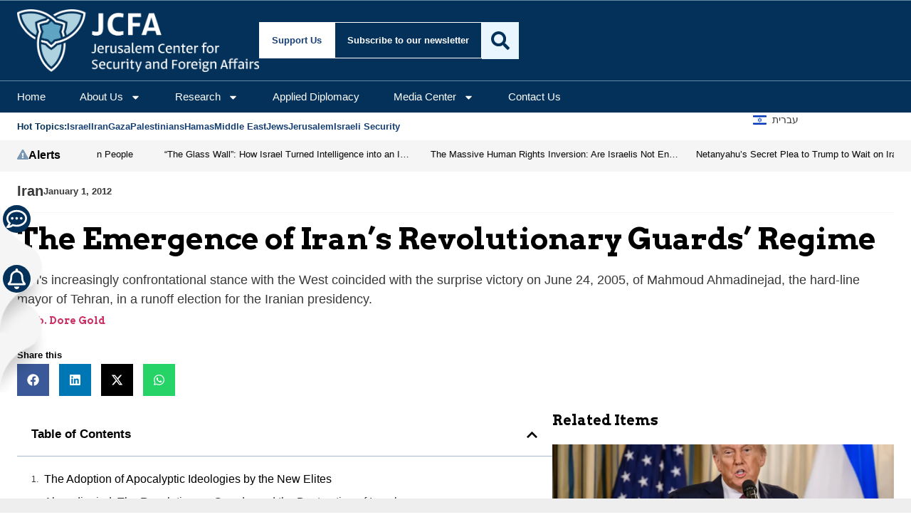

--- FILE ---
content_type: text/html; charset=utf-8
request_url: https://www.google.com/recaptcha/api2/anchor?ar=1&k=6Lf49TkaAAAAAN6IZrmvWWaeCXDxfKxa2-Qjf-xb&co=aHR0cHM6Ly93d3cuamdpdmUuY29tOjQ0Mw..&hl=en&v=PoyoqOPhxBO7pBk68S4YbpHZ&size=invisible&anchor-ms=20000&execute-ms=30000&cb=h3dr9xip28de
body_size: 48687
content:
<!DOCTYPE HTML><html dir="ltr" lang="en"><head><meta http-equiv="Content-Type" content="text/html; charset=UTF-8">
<meta http-equiv="X-UA-Compatible" content="IE=edge">
<title>reCAPTCHA</title>
<style type="text/css">
/* cyrillic-ext */
@font-face {
  font-family: 'Roboto';
  font-style: normal;
  font-weight: 400;
  font-stretch: 100%;
  src: url(//fonts.gstatic.com/s/roboto/v48/KFO7CnqEu92Fr1ME7kSn66aGLdTylUAMa3GUBHMdazTgWw.woff2) format('woff2');
  unicode-range: U+0460-052F, U+1C80-1C8A, U+20B4, U+2DE0-2DFF, U+A640-A69F, U+FE2E-FE2F;
}
/* cyrillic */
@font-face {
  font-family: 'Roboto';
  font-style: normal;
  font-weight: 400;
  font-stretch: 100%;
  src: url(//fonts.gstatic.com/s/roboto/v48/KFO7CnqEu92Fr1ME7kSn66aGLdTylUAMa3iUBHMdazTgWw.woff2) format('woff2');
  unicode-range: U+0301, U+0400-045F, U+0490-0491, U+04B0-04B1, U+2116;
}
/* greek-ext */
@font-face {
  font-family: 'Roboto';
  font-style: normal;
  font-weight: 400;
  font-stretch: 100%;
  src: url(//fonts.gstatic.com/s/roboto/v48/KFO7CnqEu92Fr1ME7kSn66aGLdTylUAMa3CUBHMdazTgWw.woff2) format('woff2');
  unicode-range: U+1F00-1FFF;
}
/* greek */
@font-face {
  font-family: 'Roboto';
  font-style: normal;
  font-weight: 400;
  font-stretch: 100%;
  src: url(//fonts.gstatic.com/s/roboto/v48/KFO7CnqEu92Fr1ME7kSn66aGLdTylUAMa3-UBHMdazTgWw.woff2) format('woff2');
  unicode-range: U+0370-0377, U+037A-037F, U+0384-038A, U+038C, U+038E-03A1, U+03A3-03FF;
}
/* math */
@font-face {
  font-family: 'Roboto';
  font-style: normal;
  font-weight: 400;
  font-stretch: 100%;
  src: url(//fonts.gstatic.com/s/roboto/v48/KFO7CnqEu92Fr1ME7kSn66aGLdTylUAMawCUBHMdazTgWw.woff2) format('woff2');
  unicode-range: U+0302-0303, U+0305, U+0307-0308, U+0310, U+0312, U+0315, U+031A, U+0326-0327, U+032C, U+032F-0330, U+0332-0333, U+0338, U+033A, U+0346, U+034D, U+0391-03A1, U+03A3-03A9, U+03B1-03C9, U+03D1, U+03D5-03D6, U+03F0-03F1, U+03F4-03F5, U+2016-2017, U+2034-2038, U+203C, U+2040, U+2043, U+2047, U+2050, U+2057, U+205F, U+2070-2071, U+2074-208E, U+2090-209C, U+20D0-20DC, U+20E1, U+20E5-20EF, U+2100-2112, U+2114-2115, U+2117-2121, U+2123-214F, U+2190, U+2192, U+2194-21AE, U+21B0-21E5, U+21F1-21F2, U+21F4-2211, U+2213-2214, U+2216-22FF, U+2308-230B, U+2310, U+2319, U+231C-2321, U+2336-237A, U+237C, U+2395, U+239B-23B7, U+23D0, U+23DC-23E1, U+2474-2475, U+25AF, U+25B3, U+25B7, U+25BD, U+25C1, U+25CA, U+25CC, U+25FB, U+266D-266F, U+27C0-27FF, U+2900-2AFF, U+2B0E-2B11, U+2B30-2B4C, U+2BFE, U+3030, U+FF5B, U+FF5D, U+1D400-1D7FF, U+1EE00-1EEFF;
}
/* symbols */
@font-face {
  font-family: 'Roboto';
  font-style: normal;
  font-weight: 400;
  font-stretch: 100%;
  src: url(//fonts.gstatic.com/s/roboto/v48/KFO7CnqEu92Fr1ME7kSn66aGLdTylUAMaxKUBHMdazTgWw.woff2) format('woff2');
  unicode-range: U+0001-000C, U+000E-001F, U+007F-009F, U+20DD-20E0, U+20E2-20E4, U+2150-218F, U+2190, U+2192, U+2194-2199, U+21AF, U+21E6-21F0, U+21F3, U+2218-2219, U+2299, U+22C4-22C6, U+2300-243F, U+2440-244A, U+2460-24FF, U+25A0-27BF, U+2800-28FF, U+2921-2922, U+2981, U+29BF, U+29EB, U+2B00-2BFF, U+4DC0-4DFF, U+FFF9-FFFB, U+10140-1018E, U+10190-1019C, U+101A0, U+101D0-101FD, U+102E0-102FB, U+10E60-10E7E, U+1D2C0-1D2D3, U+1D2E0-1D37F, U+1F000-1F0FF, U+1F100-1F1AD, U+1F1E6-1F1FF, U+1F30D-1F30F, U+1F315, U+1F31C, U+1F31E, U+1F320-1F32C, U+1F336, U+1F378, U+1F37D, U+1F382, U+1F393-1F39F, U+1F3A7-1F3A8, U+1F3AC-1F3AF, U+1F3C2, U+1F3C4-1F3C6, U+1F3CA-1F3CE, U+1F3D4-1F3E0, U+1F3ED, U+1F3F1-1F3F3, U+1F3F5-1F3F7, U+1F408, U+1F415, U+1F41F, U+1F426, U+1F43F, U+1F441-1F442, U+1F444, U+1F446-1F449, U+1F44C-1F44E, U+1F453, U+1F46A, U+1F47D, U+1F4A3, U+1F4B0, U+1F4B3, U+1F4B9, U+1F4BB, U+1F4BF, U+1F4C8-1F4CB, U+1F4D6, U+1F4DA, U+1F4DF, U+1F4E3-1F4E6, U+1F4EA-1F4ED, U+1F4F7, U+1F4F9-1F4FB, U+1F4FD-1F4FE, U+1F503, U+1F507-1F50B, U+1F50D, U+1F512-1F513, U+1F53E-1F54A, U+1F54F-1F5FA, U+1F610, U+1F650-1F67F, U+1F687, U+1F68D, U+1F691, U+1F694, U+1F698, U+1F6AD, U+1F6B2, U+1F6B9-1F6BA, U+1F6BC, U+1F6C6-1F6CF, U+1F6D3-1F6D7, U+1F6E0-1F6EA, U+1F6F0-1F6F3, U+1F6F7-1F6FC, U+1F700-1F7FF, U+1F800-1F80B, U+1F810-1F847, U+1F850-1F859, U+1F860-1F887, U+1F890-1F8AD, U+1F8B0-1F8BB, U+1F8C0-1F8C1, U+1F900-1F90B, U+1F93B, U+1F946, U+1F984, U+1F996, U+1F9E9, U+1FA00-1FA6F, U+1FA70-1FA7C, U+1FA80-1FA89, U+1FA8F-1FAC6, U+1FACE-1FADC, U+1FADF-1FAE9, U+1FAF0-1FAF8, U+1FB00-1FBFF;
}
/* vietnamese */
@font-face {
  font-family: 'Roboto';
  font-style: normal;
  font-weight: 400;
  font-stretch: 100%;
  src: url(//fonts.gstatic.com/s/roboto/v48/KFO7CnqEu92Fr1ME7kSn66aGLdTylUAMa3OUBHMdazTgWw.woff2) format('woff2');
  unicode-range: U+0102-0103, U+0110-0111, U+0128-0129, U+0168-0169, U+01A0-01A1, U+01AF-01B0, U+0300-0301, U+0303-0304, U+0308-0309, U+0323, U+0329, U+1EA0-1EF9, U+20AB;
}
/* latin-ext */
@font-face {
  font-family: 'Roboto';
  font-style: normal;
  font-weight: 400;
  font-stretch: 100%;
  src: url(//fonts.gstatic.com/s/roboto/v48/KFO7CnqEu92Fr1ME7kSn66aGLdTylUAMa3KUBHMdazTgWw.woff2) format('woff2');
  unicode-range: U+0100-02BA, U+02BD-02C5, U+02C7-02CC, U+02CE-02D7, U+02DD-02FF, U+0304, U+0308, U+0329, U+1D00-1DBF, U+1E00-1E9F, U+1EF2-1EFF, U+2020, U+20A0-20AB, U+20AD-20C0, U+2113, U+2C60-2C7F, U+A720-A7FF;
}
/* latin */
@font-face {
  font-family: 'Roboto';
  font-style: normal;
  font-weight: 400;
  font-stretch: 100%;
  src: url(//fonts.gstatic.com/s/roboto/v48/KFO7CnqEu92Fr1ME7kSn66aGLdTylUAMa3yUBHMdazQ.woff2) format('woff2');
  unicode-range: U+0000-00FF, U+0131, U+0152-0153, U+02BB-02BC, U+02C6, U+02DA, U+02DC, U+0304, U+0308, U+0329, U+2000-206F, U+20AC, U+2122, U+2191, U+2193, U+2212, U+2215, U+FEFF, U+FFFD;
}
/* cyrillic-ext */
@font-face {
  font-family: 'Roboto';
  font-style: normal;
  font-weight: 500;
  font-stretch: 100%;
  src: url(//fonts.gstatic.com/s/roboto/v48/KFO7CnqEu92Fr1ME7kSn66aGLdTylUAMa3GUBHMdazTgWw.woff2) format('woff2');
  unicode-range: U+0460-052F, U+1C80-1C8A, U+20B4, U+2DE0-2DFF, U+A640-A69F, U+FE2E-FE2F;
}
/* cyrillic */
@font-face {
  font-family: 'Roboto';
  font-style: normal;
  font-weight: 500;
  font-stretch: 100%;
  src: url(//fonts.gstatic.com/s/roboto/v48/KFO7CnqEu92Fr1ME7kSn66aGLdTylUAMa3iUBHMdazTgWw.woff2) format('woff2');
  unicode-range: U+0301, U+0400-045F, U+0490-0491, U+04B0-04B1, U+2116;
}
/* greek-ext */
@font-face {
  font-family: 'Roboto';
  font-style: normal;
  font-weight: 500;
  font-stretch: 100%;
  src: url(//fonts.gstatic.com/s/roboto/v48/KFO7CnqEu92Fr1ME7kSn66aGLdTylUAMa3CUBHMdazTgWw.woff2) format('woff2');
  unicode-range: U+1F00-1FFF;
}
/* greek */
@font-face {
  font-family: 'Roboto';
  font-style: normal;
  font-weight: 500;
  font-stretch: 100%;
  src: url(//fonts.gstatic.com/s/roboto/v48/KFO7CnqEu92Fr1ME7kSn66aGLdTylUAMa3-UBHMdazTgWw.woff2) format('woff2');
  unicode-range: U+0370-0377, U+037A-037F, U+0384-038A, U+038C, U+038E-03A1, U+03A3-03FF;
}
/* math */
@font-face {
  font-family: 'Roboto';
  font-style: normal;
  font-weight: 500;
  font-stretch: 100%;
  src: url(//fonts.gstatic.com/s/roboto/v48/KFO7CnqEu92Fr1ME7kSn66aGLdTylUAMawCUBHMdazTgWw.woff2) format('woff2');
  unicode-range: U+0302-0303, U+0305, U+0307-0308, U+0310, U+0312, U+0315, U+031A, U+0326-0327, U+032C, U+032F-0330, U+0332-0333, U+0338, U+033A, U+0346, U+034D, U+0391-03A1, U+03A3-03A9, U+03B1-03C9, U+03D1, U+03D5-03D6, U+03F0-03F1, U+03F4-03F5, U+2016-2017, U+2034-2038, U+203C, U+2040, U+2043, U+2047, U+2050, U+2057, U+205F, U+2070-2071, U+2074-208E, U+2090-209C, U+20D0-20DC, U+20E1, U+20E5-20EF, U+2100-2112, U+2114-2115, U+2117-2121, U+2123-214F, U+2190, U+2192, U+2194-21AE, U+21B0-21E5, U+21F1-21F2, U+21F4-2211, U+2213-2214, U+2216-22FF, U+2308-230B, U+2310, U+2319, U+231C-2321, U+2336-237A, U+237C, U+2395, U+239B-23B7, U+23D0, U+23DC-23E1, U+2474-2475, U+25AF, U+25B3, U+25B7, U+25BD, U+25C1, U+25CA, U+25CC, U+25FB, U+266D-266F, U+27C0-27FF, U+2900-2AFF, U+2B0E-2B11, U+2B30-2B4C, U+2BFE, U+3030, U+FF5B, U+FF5D, U+1D400-1D7FF, U+1EE00-1EEFF;
}
/* symbols */
@font-face {
  font-family: 'Roboto';
  font-style: normal;
  font-weight: 500;
  font-stretch: 100%;
  src: url(//fonts.gstatic.com/s/roboto/v48/KFO7CnqEu92Fr1ME7kSn66aGLdTylUAMaxKUBHMdazTgWw.woff2) format('woff2');
  unicode-range: U+0001-000C, U+000E-001F, U+007F-009F, U+20DD-20E0, U+20E2-20E4, U+2150-218F, U+2190, U+2192, U+2194-2199, U+21AF, U+21E6-21F0, U+21F3, U+2218-2219, U+2299, U+22C4-22C6, U+2300-243F, U+2440-244A, U+2460-24FF, U+25A0-27BF, U+2800-28FF, U+2921-2922, U+2981, U+29BF, U+29EB, U+2B00-2BFF, U+4DC0-4DFF, U+FFF9-FFFB, U+10140-1018E, U+10190-1019C, U+101A0, U+101D0-101FD, U+102E0-102FB, U+10E60-10E7E, U+1D2C0-1D2D3, U+1D2E0-1D37F, U+1F000-1F0FF, U+1F100-1F1AD, U+1F1E6-1F1FF, U+1F30D-1F30F, U+1F315, U+1F31C, U+1F31E, U+1F320-1F32C, U+1F336, U+1F378, U+1F37D, U+1F382, U+1F393-1F39F, U+1F3A7-1F3A8, U+1F3AC-1F3AF, U+1F3C2, U+1F3C4-1F3C6, U+1F3CA-1F3CE, U+1F3D4-1F3E0, U+1F3ED, U+1F3F1-1F3F3, U+1F3F5-1F3F7, U+1F408, U+1F415, U+1F41F, U+1F426, U+1F43F, U+1F441-1F442, U+1F444, U+1F446-1F449, U+1F44C-1F44E, U+1F453, U+1F46A, U+1F47D, U+1F4A3, U+1F4B0, U+1F4B3, U+1F4B9, U+1F4BB, U+1F4BF, U+1F4C8-1F4CB, U+1F4D6, U+1F4DA, U+1F4DF, U+1F4E3-1F4E6, U+1F4EA-1F4ED, U+1F4F7, U+1F4F9-1F4FB, U+1F4FD-1F4FE, U+1F503, U+1F507-1F50B, U+1F50D, U+1F512-1F513, U+1F53E-1F54A, U+1F54F-1F5FA, U+1F610, U+1F650-1F67F, U+1F687, U+1F68D, U+1F691, U+1F694, U+1F698, U+1F6AD, U+1F6B2, U+1F6B9-1F6BA, U+1F6BC, U+1F6C6-1F6CF, U+1F6D3-1F6D7, U+1F6E0-1F6EA, U+1F6F0-1F6F3, U+1F6F7-1F6FC, U+1F700-1F7FF, U+1F800-1F80B, U+1F810-1F847, U+1F850-1F859, U+1F860-1F887, U+1F890-1F8AD, U+1F8B0-1F8BB, U+1F8C0-1F8C1, U+1F900-1F90B, U+1F93B, U+1F946, U+1F984, U+1F996, U+1F9E9, U+1FA00-1FA6F, U+1FA70-1FA7C, U+1FA80-1FA89, U+1FA8F-1FAC6, U+1FACE-1FADC, U+1FADF-1FAE9, U+1FAF0-1FAF8, U+1FB00-1FBFF;
}
/* vietnamese */
@font-face {
  font-family: 'Roboto';
  font-style: normal;
  font-weight: 500;
  font-stretch: 100%;
  src: url(//fonts.gstatic.com/s/roboto/v48/KFO7CnqEu92Fr1ME7kSn66aGLdTylUAMa3OUBHMdazTgWw.woff2) format('woff2');
  unicode-range: U+0102-0103, U+0110-0111, U+0128-0129, U+0168-0169, U+01A0-01A1, U+01AF-01B0, U+0300-0301, U+0303-0304, U+0308-0309, U+0323, U+0329, U+1EA0-1EF9, U+20AB;
}
/* latin-ext */
@font-face {
  font-family: 'Roboto';
  font-style: normal;
  font-weight: 500;
  font-stretch: 100%;
  src: url(//fonts.gstatic.com/s/roboto/v48/KFO7CnqEu92Fr1ME7kSn66aGLdTylUAMa3KUBHMdazTgWw.woff2) format('woff2');
  unicode-range: U+0100-02BA, U+02BD-02C5, U+02C7-02CC, U+02CE-02D7, U+02DD-02FF, U+0304, U+0308, U+0329, U+1D00-1DBF, U+1E00-1E9F, U+1EF2-1EFF, U+2020, U+20A0-20AB, U+20AD-20C0, U+2113, U+2C60-2C7F, U+A720-A7FF;
}
/* latin */
@font-face {
  font-family: 'Roboto';
  font-style: normal;
  font-weight: 500;
  font-stretch: 100%;
  src: url(//fonts.gstatic.com/s/roboto/v48/KFO7CnqEu92Fr1ME7kSn66aGLdTylUAMa3yUBHMdazQ.woff2) format('woff2');
  unicode-range: U+0000-00FF, U+0131, U+0152-0153, U+02BB-02BC, U+02C6, U+02DA, U+02DC, U+0304, U+0308, U+0329, U+2000-206F, U+20AC, U+2122, U+2191, U+2193, U+2212, U+2215, U+FEFF, U+FFFD;
}
/* cyrillic-ext */
@font-face {
  font-family: 'Roboto';
  font-style: normal;
  font-weight: 900;
  font-stretch: 100%;
  src: url(//fonts.gstatic.com/s/roboto/v48/KFO7CnqEu92Fr1ME7kSn66aGLdTylUAMa3GUBHMdazTgWw.woff2) format('woff2');
  unicode-range: U+0460-052F, U+1C80-1C8A, U+20B4, U+2DE0-2DFF, U+A640-A69F, U+FE2E-FE2F;
}
/* cyrillic */
@font-face {
  font-family: 'Roboto';
  font-style: normal;
  font-weight: 900;
  font-stretch: 100%;
  src: url(//fonts.gstatic.com/s/roboto/v48/KFO7CnqEu92Fr1ME7kSn66aGLdTylUAMa3iUBHMdazTgWw.woff2) format('woff2');
  unicode-range: U+0301, U+0400-045F, U+0490-0491, U+04B0-04B1, U+2116;
}
/* greek-ext */
@font-face {
  font-family: 'Roboto';
  font-style: normal;
  font-weight: 900;
  font-stretch: 100%;
  src: url(//fonts.gstatic.com/s/roboto/v48/KFO7CnqEu92Fr1ME7kSn66aGLdTylUAMa3CUBHMdazTgWw.woff2) format('woff2');
  unicode-range: U+1F00-1FFF;
}
/* greek */
@font-face {
  font-family: 'Roboto';
  font-style: normal;
  font-weight: 900;
  font-stretch: 100%;
  src: url(//fonts.gstatic.com/s/roboto/v48/KFO7CnqEu92Fr1ME7kSn66aGLdTylUAMa3-UBHMdazTgWw.woff2) format('woff2');
  unicode-range: U+0370-0377, U+037A-037F, U+0384-038A, U+038C, U+038E-03A1, U+03A3-03FF;
}
/* math */
@font-face {
  font-family: 'Roboto';
  font-style: normal;
  font-weight: 900;
  font-stretch: 100%;
  src: url(//fonts.gstatic.com/s/roboto/v48/KFO7CnqEu92Fr1ME7kSn66aGLdTylUAMawCUBHMdazTgWw.woff2) format('woff2');
  unicode-range: U+0302-0303, U+0305, U+0307-0308, U+0310, U+0312, U+0315, U+031A, U+0326-0327, U+032C, U+032F-0330, U+0332-0333, U+0338, U+033A, U+0346, U+034D, U+0391-03A1, U+03A3-03A9, U+03B1-03C9, U+03D1, U+03D5-03D6, U+03F0-03F1, U+03F4-03F5, U+2016-2017, U+2034-2038, U+203C, U+2040, U+2043, U+2047, U+2050, U+2057, U+205F, U+2070-2071, U+2074-208E, U+2090-209C, U+20D0-20DC, U+20E1, U+20E5-20EF, U+2100-2112, U+2114-2115, U+2117-2121, U+2123-214F, U+2190, U+2192, U+2194-21AE, U+21B0-21E5, U+21F1-21F2, U+21F4-2211, U+2213-2214, U+2216-22FF, U+2308-230B, U+2310, U+2319, U+231C-2321, U+2336-237A, U+237C, U+2395, U+239B-23B7, U+23D0, U+23DC-23E1, U+2474-2475, U+25AF, U+25B3, U+25B7, U+25BD, U+25C1, U+25CA, U+25CC, U+25FB, U+266D-266F, U+27C0-27FF, U+2900-2AFF, U+2B0E-2B11, U+2B30-2B4C, U+2BFE, U+3030, U+FF5B, U+FF5D, U+1D400-1D7FF, U+1EE00-1EEFF;
}
/* symbols */
@font-face {
  font-family: 'Roboto';
  font-style: normal;
  font-weight: 900;
  font-stretch: 100%;
  src: url(//fonts.gstatic.com/s/roboto/v48/KFO7CnqEu92Fr1ME7kSn66aGLdTylUAMaxKUBHMdazTgWw.woff2) format('woff2');
  unicode-range: U+0001-000C, U+000E-001F, U+007F-009F, U+20DD-20E0, U+20E2-20E4, U+2150-218F, U+2190, U+2192, U+2194-2199, U+21AF, U+21E6-21F0, U+21F3, U+2218-2219, U+2299, U+22C4-22C6, U+2300-243F, U+2440-244A, U+2460-24FF, U+25A0-27BF, U+2800-28FF, U+2921-2922, U+2981, U+29BF, U+29EB, U+2B00-2BFF, U+4DC0-4DFF, U+FFF9-FFFB, U+10140-1018E, U+10190-1019C, U+101A0, U+101D0-101FD, U+102E0-102FB, U+10E60-10E7E, U+1D2C0-1D2D3, U+1D2E0-1D37F, U+1F000-1F0FF, U+1F100-1F1AD, U+1F1E6-1F1FF, U+1F30D-1F30F, U+1F315, U+1F31C, U+1F31E, U+1F320-1F32C, U+1F336, U+1F378, U+1F37D, U+1F382, U+1F393-1F39F, U+1F3A7-1F3A8, U+1F3AC-1F3AF, U+1F3C2, U+1F3C4-1F3C6, U+1F3CA-1F3CE, U+1F3D4-1F3E0, U+1F3ED, U+1F3F1-1F3F3, U+1F3F5-1F3F7, U+1F408, U+1F415, U+1F41F, U+1F426, U+1F43F, U+1F441-1F442, U+1F444, U+1F446-1F449, U+1F44C-1F44E, U+1F453, U+1F46A, U+1F47D, U+1F4A3, U+1F4B0, U+1F4B3, U+1F4B9, U+1F4BB, U+1F4BF, U+1F4C8-1F4CB, U+1F4D6, U+1F4DA, U+1F4DF, U+1F4E3-1F4E6, U+1F4EA-1F4ED, U+1F4F7, U+1F4F9-1F4FB, U+1F4FD-1F4FE, U+1F503, U+1F507-1F50B, U+1F50D, U+1F512-1F513, U+1F53E-1F54A, U+1F54F-1F5FA, U+1F610, U+1F650-1F67F, U+1F687, U+1F68D, U+1F691, U+1F694, U+1F698, U+1F6AD, U+1F6B2, U+1F6B9-1F6BA, U+1F6BC, U+1F6C6-1F6CF, U+1F6D3-1F6D7, U+1F6E0-1F6EA, U+1F6F0-1F6F3, U+1F6F7-1F6FC, U+1F700-1F7FF, U+1F800-1F80B, U+1F810-1F847, U+1F850-1F859, U+1F860-1F887, U+1F890-1F8AD, U+1F8B0-1F8BB, U+1F8C0-1F8C1, U+1F900-1F90B, U+1F93B, U+1F946, U+1F984, U+1F996, U+1F9E9, U+1FA00-1FA6F, U+1FA70-1FA7C, U+1FA80-1FA89, U+1FA8F-1FAC6, U+1FACE-1FADC, U+1FADF-1FAE9, U+1FAF0-1FAF8, U+1FB00-1FBFF;
}
/* vietnamese */
@font-face {
  font-family: 'Roboto';
  font-style: normal;
  font-weight: 900;
  font-stretch: 100%;
  src: url(//fonts.gstatic.com/s/roboto/v48/KFO7CnqEu92Fr1ME7kSn66aGLdTylUAMa3OUBHMdazTgWw.woff2) format('woff2');
  unicode-range: U+0102-0103, U+0110-0111, U+0128-0129, U+0168-0169, U+01A0-01A1, U+01AF-01B0, U+0300-0301, U+0303-0304, U+0308-0309, U+0323, U+0329, U+1EA0-1EF9, U+20AB;
}
/* latin-ext */
@font-face {
  font-family: 'Roboto';
  font-style: normal;
  font-weight: 900;
  font-stretch: 100%;
  src: url(//fonts.gstatic.com/s/roboto/v48/KFO7CnqEu92Fr1ME7kSn66aGLdTylUAMa3KUBHMdazTgWw.woff2) format('woff2');
  unicode-range: U+0100-02BA, U+02BD-02C5, U+02C7-02CC, U+02CE-02D7, U+02DD-02FF, U+0304, U+0308, U+0329, U+1D00-1DBF, U+1E00-1E9F, U+1EF2-1EFF, U+2020, U+20A0-20AB, U+20AD-20C0, U+2113, U+2C60-2C7F, U+A720-A7FF;
}
/* latin */
@font-face {
  font-family: 'Roboto';
  font-style: normal;
  font-weight: 900;
  font-stretch: 100%;
  src: url(//fonts.gstatic.com/s/roboto/v48/KFO7CnqEu92Fr1ME7kSn66aGLdTylUAMa3yUBHMdazQ.woff2) format('woff2');
  unicode-range: U+0000-00FF, U+0131, U+0152-0153, U+02BB-02BC, U+02C6, U+02DA, U+02DC, U+0304, U+0308, U+0329, U+2000-206F, U+20AC, U+2122, U+2191, U+2193, U+2212, U+2215, U+FEFF, U+FFFD;
}

</style>
<link rel="stylesheet" type="text/css" href="https://www.gstatic.com/recaptcha/releases/PoyoqOPhxBO7pBk68S4YbpHZ/styles__ltr.css">
<script nonce="BrNt_9y41PgVskNBKG7MQQ" type="text/javascript">window['__recaptcha_api'] = 'https://www.google.com/recaptcha/api2/';</script>
<script type="text/javascript" src="https://www.gstatic.com/recaptcha/releases/PoyoqOPhxBO7pBk68S4YbpHZ/recaptcha__en.js" nonce="BrNt_9y41PgVskNBKG7MQQ">
      
    </script></head>
<body><div id="rc-anchor-alert" class="rc-anchor-alert"></div>
<input type="hidden" id="recaptcha-token" value="[base64]">
<script type="text/javascript" nonce="BrNt_9y41PgVskNBKG7MQQ">
      recaptcha.anchor.Main.init("[\x22ainput\x22,[\x22bgdata\x22,\x22\x22,\[base64]/[base64]/[base64]/[base64]/[base64]/[base64]/[base64]/[base64]/[base64]/[base64]\\u003d\x22,\[base64]\\u003d\\u003d\x22,\x22woxew5haw5RGw7LDsMKwSsKUcMKGwqdHfj5eS8O2a0gowqMJHlAJwrYtwrJkcBcABTd7wqXDth/DkWjDq8O8wpggw4nCoTTDmsOtQEHDpU5dwrzCvjVtWy3DiwBjw7jDtngGwpfCtcOXw5vDow/CmTLCm3RlTAQ4w6bCqyYTwrvCtcO/[base64]/DnQLCgMODPzPDhHDCoBTDlCXCjsOOL8OkAcOCw6nCtMKAby7CvsO4w7A3VH/[base64]/Cs8OgIsOZwrbCkcKowo/[base64]/w7XCqcK7w51HwrsHAMKvB3fCh8KRw5/[base64]/w7TCiMOiFG/CsMK9w4prwrR/w4fCn8KuNF9hJ8ONDcKJLCzDji/DrMKXwpUswo5jwrbCr2YuRV3ClMKAw7/DkMKvw6PCggoQOmoow7Enw5TCrU1JBVbCrnrCpsKEw6bDjyzCtsOQJUvCvsKBGDDDp8O3w7U3TsOLwq/CkmjDh8OTGcKiX8Onwr3DoUfCr8K8QsKCw5DCiCJfw6J+XsO/w4zDvGovwrgIw7jCvnjDhQoxw6rCtETDpAYpPsKOHyDDuGhAf8KxJ0MOMMKeOsK1YDLCpRvDosOMQWd2w5JVwqAYXcKdwrTCnMK1fknCuMOLw4Ypw5kQwq17dj/[base64]/d8KNUH8kw7HCicOow75Sw63Dr8KMf8OVPi0AwqJdKWxlwrxzwqbCniTDkDfDg8OGwqbDvMKSRzLDgcK5SWFOw4bCiTkKwodlQC9ww6XDnsOKw7HDosK4fMKGwoHCh8OjbcK/U8OuQMOCwrU/aMOEM8KMLcOVE3jCgHXCjGbDo8ORMwbDu8Kaek7DrMO8FcKDacKdG8O8wrnDjTXDocO1wqgVC8KDb8OhAWIiYsOnwpvCmMOmw7kVwqHDliLChMOpEzPCm8KUJkVuwq7DpcKEw6A0wr3CgRTDhsKMwrxfw4TCnsO/N8Kjw6JicwQjVlbChMKBRsKpwqjCoivDhcOVwqDDoMKJwrLDpjU8MzDCiFbCu3IHDAV+wrNpeMKGElt2w7zCvQvDhA3Ch8KfJMKdwr4jfcOlw5DCtTnDiXcww67CnMOicHcNw4/CnF1yJMKaLkrCnMOcA8KXw5hbwq8ow5kBw4jDqWHCpsKzw4V7w7LCi8KqwpQIWSbDhRXCs8KXwoIXw5HClDrCqMO9wrHDphFlTMOPwpF5w6JJw7tUeE3Di1B2fR7CvsOywo3CnUpIwo4Dw5IHwovCsMOVZcK/[base64]/OXBzw5QhwqhxwrDCh8K1w7RITEtWKsO5aQcnw7s9UcK/IgfCisOhw7NawpjDlsOLU8KWwpzChWvCpk5lwoLDnsOTw63Dk37Du8OVwqTCjsKDIsKrPsKYT8KPwrvDh8O/IcKlw4/CgsOewpIsbAjDilPDmnlDw7VFKcKawoFUJcOMw6kBU8K1M8OOwoorw5JNWw/CucKUShjDpyjChzLCs8K4FMOiwrg6wqHDpyIXNDslwpJewrc6N8O3dhPCtTpPe27DgsKBwr5lVMO/SsOkwrxFU8Knw7UsBFQlwrDDr8KDAmXDkMOjwr/DoMK1DAlVw648TjsqXjfDpBQwQFkBwr/DpHU+eDx/SMODwobCq8KJwrrCu0d9DznDlMKRJsKrHMOJw47DvSIXw7xBenbDq2UUwqrCrQsew4/Dsy7CisOiU8OBwoU4w7RqwrM6wqFUwptJw5zCs24QDcORWsK3HUjCukDClWk/UmcawrsawpIcwopewr80w7bCl8OCc8Kpw7vDrgkNw6BpwrfCoHhzw4hCw53Cm8OMNSvCsR8WOcOzw4pJw5IVwqfCjFfDvMKPw5USAgRbw4Axw5lWwr8oE1Rpw4DCt8K8NsOMw77Cl3ULwqMZRylkw6TCucKww4t0w5zDtRFYw43DoQhmVMKWacKPw6HDj19Cwq/[base64]/CvsO+LQ4jYzcRw58AXcKkw4HDjwslw5vCiDITYD7DncO9w7HCn8O/wpo1woLDgyp0w5jCosOHD8KXwoAIwpXDoSbDpMKYPDsyAcOPwq1LbW0BwpMbHWhDTcO8Q8O1w4fDocOAIikVMBk3CMKQw6IRwoxVaQbCtyh3w7fDp2hXw4ZCw5jDhXJFJybCjsO8w6oZE8OYwqbCjkbDtMOiw6jDqcOHRsKjwrDCr0Ixwplgd8Kbw5/[base64]/Cu0HDgClXw5Eswo7DisONwq4SRlTDlcKIUxNoUV0Qwq8qHVDCocKmesK/Hn1sw5ZnwqNGI8KXD8O3w4HDkMKew4PCsTguc8K0BTzCtGJNPDYHwpBvSm8PDcKRPX5eUFhUIlVZUQw6F8OpQARYwq/CvXDDgcKRw4okw7zDkTbDoHZRecKLw5/CnUk+D8KibGbCm8OowqEsw5bCkn4zwrHCi8Oyw4rDmcOEMsK0woPDn09ECcOfwrNAwpgFwopPIGUYJWAtNMKAwp/[base64]/[base64]/DvsKOOcK7wozDr8KaC8OKOA7DlcO8wph3w4fDp8KkwpbCqsK9Y8KUUR0/w4RMRMKrYcOXMxktwrEVGV/Dm0skNXoDw73CrsKkwqZRwpjDksOhdEPCr3PCqsKMSsOrwp/CjjHCucODHsKQA8OwTVpCw4wZfcKBCMOREcKxw5nDpyjDkcOFw4g3fcOhAEHDoGwPwpw1ZsObMSpnSsOUwqZ/AkTCu0LChGDDsS7Cs2xMwooOw4HChDfCiyEFwoNZw7fCkzXDk8OXWgLCgn7CtcO3wrvDu8OUOz3DksKBw4FzwobDucKJwozDsCRmHB8mw59gw48mCw3CoD4nw7bCsMOVHS1aGMKJwr/ChkMYwoJGZsOtwpQyRlnCgW/DoMOsR8KOTRU5ScKPw7t6w5nCqwJ1FCIQAS49w7TDp1Ydw5A9wph2M2LDtsOJwqvDsQAGRsK2F8KJwocdE1NGwrg4McKhQcOubExWYhLCtMKfw7rCn8KzUMKnw47CohR+wrTDs8KtG8KBwpVrwq/DuTQgwo7CicOjWMOSDMK0wpHDrcKZMcOIw61Fw4DDpsOUdjIIwpzCo01Uw79fN1JjwrjCqhTCpljDjcOGf0DCssKCbllLVyMwwokmKiY6ccOReA99P088AjB5McOwb8KsA8K5I8KWwqU0H8KXOMOsb0nDnMOeHSzCuDDDg8OLUsOsSHxTQ8K/TQnChcOCfsOrwpwoaMOnTBvClEIGGsKuwp7DqA7DqMKELnNYIz/ClhNCw5IaIcOuw4bDuytcw4Abw73DuyDCq0rChRnDr8OCwqFcOcK5PMK5w718wrLDuQnDjsK8w5TDt8OWDMKtAcOhEwxqwo/Cnj7CvB3Dr3Zmw6Vzw6DCicKLw5MGE8OTecO7w7vDhsKKZ8KtwqrCu1vCrADCoj/CmH1ywoAAW8KUw4s4EhM6w6bDm3ZbAA3DiSLDtcOfTnJtw4/ChnnDnG4Zw49BwpXCvcOMwqZBe8KJKMK5cMOgw6QLwoTDjxw2CsK/GMKEw7fCucKqwqnDiMK+d8KIw6bCgsOUw6vChsKbw6ETwqtRSDkcPsKtw4HDr8OsHGlCNQETw44QRx7CtcOnYcODw4DCgsK0w5fDtMOtQMOBWjfCoMOTA8OJRhPDj8KSwp0nwojDn8OXw4rDvBDCjUHDp8KbXgPDjlzDinNewo/CusOtw70bwq3CtMKrNMOkwrvChsKIwqp/RcKjw5rDnBHDmVzDkXbDszXDhcOEb8K3woTDhMOBwoHDpsO9w4bDqC3ChcOsIMOwUjTClsOnCcK6w44IK15TWcOcZ8O5QRRaKljDqMKjw5DCk8OKwoY/[base64]/Coi7DmDBRw5bCji7CnWglGMK6woTDklvDkFgRw7TCh8O0OA7CpcOWXMObL3cFdBPDjjBIwoUswoTDnCfDvTJ0w6LDnMKsPsKZEcKiwqrDs8Oiw5otHMOJMsO0JHbCjFvDtUdtLGHChMO2woY6V1Jjw7vDiHUxcQTCvVUTFcK5R1tww6vCi2vClVg/[base64]/ComNhw5JxGAlzI8KlBiTDnMONwpPDtWLCvR88elcHOsKBEMO4wqPDvQNVd0PCmsOOP8OAB0hECyVPwqzCtmwFTG0Cw7nCtMOKw5kFw7vDtD42GDcTwqLCoHQbwr/DuMOuw5Qtw4cVBX7ChsOLe8OIw4I+CMKzw5hwRS/Du8OxUcOIW8OLWzzCgXHCqlXDtnnCkMO0HsKaA8O2FBvDlS7DowbDrcKbwpPCssK7w5wES8ONwqBEKifDjVHClEPCtkzDpykud0fDpcOVw5LDhcKxwr3Cn0VadGjCgn9RVMKGw5TChMKBwqTCmifDvxdcVmsuB3Z/UHXDrkjCisK5wp3DlcK+IsOswqfCvMOIdWXDiHPDiXfCjcOzKsOcwozDp8K/w6DDu8KCAjVtwph9wrPDpHp7wpTCkMOTw4UYw6BJwrHCqsKZWyLCrHfDo8OBw5wjwqsxOsKJw7HCohbDlsOJw73Dn8OJcxTDrMOfw7XDjCnCisOFe0LCtV0Ew6bCj8OLwqMZEsKlw6/[base64]/Dv8OqNBAyN1bCicOow4PCrR/DsMONYMKfIMO8cyTDscKrb8ORN8KFZyDClh9+bwPCncOcaMO+w7XDmMKnc8O4w4oNw4QkwpbDtQhUZwvDh27CrzJQIcOhV8KWd8O+IMKxCMKGwpA1w5rDswbCjcKUYsOEwqPClV3DlsOmw44gIUoSw6EUwobChy/ChT3DuQg/csO3P8KIwpF8LMKswqN7FGTCpk9GwonCszHDvkUnUxLDv8OITMOwPMOmw7sDw54ebsOZNmcGwpvDo8OJw6bCo8KFNnMvAMO7S8K3w6fDjsOIJsKjIsKswolFPcOmUcOSRMKKB8ONQMO7wo3CsABjwrR+b8K4VHYZNcKHwqnDpz/[base64]/DlkzCoMKUwo/DncOGPMKGw4HCiMOZAhMKaw80dMKVScOow7TDqE7CqxkFwrLCscK5w5XCmH/DqxvCnSnCknbDv0Mhw6ZbwpY3w4EOwprDvxRPw4BAwojDvsOtc8OOwooFWsOrwrPDgXfCjUhnZWplN8O+bXzCqcKEw4QmeDPCqMOGHcOVIgxrw5FcWn44Ox1rwot6Tn0Hw5stw65RQcODwo5iccONwqrCk1N5e8KmwqLCt8O9FcOnfMOhfV7DpsKpwociw59CwqV/XMK1w5phw4nDvcKbFcK9bF/CvcKwwprDs8KabsOlBMOZw4cdwpcbVV9twqLDkMO5wrDCozTDisOHw5R/woPDkkDChARTK8OXwo3DtAxLN0vCvwExFMKufcKXJcKsSkzCpRB4wpfCj8OEGnDCjWIaRMOPAcOEwqpGQCDDjhEbwrzCozdUwofDqwwye8KEYMOINkbCscOywobDqR/[base64]/w7kzw6NQw5g0wqspJRXCvxYGSCVZbcKfbFfDgcOMC2DCiVY/BF9Xw4Y8wqrCvQcsw69XWybDqDNJw67Cnhh4w7XCinzDoyJbKMOpw4LDlEMdwoLDsUlvw59JK8K+F8K1McK7DsKbMcK/Ln42w59gw6bDqy0/EHo8wobCscK7HGlEw6PDoXBewrErw5fDjXHClxrCuw3CmcOoT8KGw5hnwoJOw7kbL8KowobCulAEf8Oyb3jDp0nDj8OgXxPDrn1jSkJxYcK/IBkjwqorwqLDgm5Ww4PDkcKuw4fCiAcNEMKBwpbDucKOwq9jwrVYFnhrMALClCDCpArDoVbDr8KBPcKGw4zDuxbCuiBfw5A1A8KAOFHCt8Kiw7PCncKTC8KwWh1Swqh/woN5w55pwp4HRMK+ESUXEzZdSMOtE37CqsKow7FfwpvDjxdcw6oDwosuwp97eGJLOmo6M8OXIS/[base64]/Dq8Ksw7TDkiIHa8KDJlbDk0kkwo5LwpnCrMKXTiVXJcK9TMOfWzTCvhjDjcO4K3hZeX0aworDiGjDkWTCsjrDkcORHMKPIMKowpXCr8O2PT1Kwp7CisO3ORlow7/Cn8Ouw4rDrsOOfsOmVnBPwrg7wrVqw5bDqsO/[base64]/wpBPwpPDnEocIcOwf0hXMlTCswDDuRt5w6Rmw7bCrMKxfMK8Y2cDf8OoOsOqwpkDwq8/Fx3DjixaDMKFaELChSjDq8OHwo0vVsKVX8Kawp0Tw5YxwrTDhDEEw44nw6sqS8OoNQEkwpLCsMKICxLDrMKlw40swpZTwo4xQV/DsVjDu27DrysFMiNRSMKmJsKww7kLCz3Dt8Kuw7LCiMK2ExDDrAnCkcOyPMOcOwPCi8Ktwp4twrwBw7bCh3osw6rCiFfCnMOxwph8AURjw7Alw6fDlMKRfSfCiSzCtMK0M8O/X3F3wozDvybDnjMAVsO8w6NrR8OmUEJiw4c8csO/YMKfJsOGB244wp8iwqfDjsKlw6bDocOqw7Mbw4HDs8OPWMO/O8KUMF3CnDrDvjzCmmd8wpnDjMOew5Y8wrbCucKPA8OOwrRSw5rCkMKgwq3Du8KEwofDlG3CkS7DhHpEKsOCKcO2dloOwqldwopLw7/DpsOGKm3DrHFOScKIXiPDpR9KKsO4wp/CjMOFwr/CicOBL3XDvsKjw60Ww5PClXDDuTArwpPCknAcwofDksO6HsK5wo3DjMK6LRojwpvCpEtiPcKawrtRYMOEwoJDU091ecKWU8K3F0jDtkFpw5l0w4DDvMKkw7IPVsOJw6LCjsODwpzDkn7Dp1BUwr7CvMKhwrfDmsOzccK/woEFAlBMdsO8w6jCsjgkHxbCvsOjH3ZHwrXDjCtDwrZsf8KjLMKNfMKBfAoybcOqwqzClhE2w4YjbcKpwoIXLnLCusOQwq7Cl8OuWcOfTH7DiQdlwp0FwpFFAwzDnMOxIcOXwoYxZsOqMFTCo8Kmw73CiCoawr9SZsK8w6lfMcK/[base64]/DnWF6GcKSw7daw6hfGcOnFlVYbcO0csObw4p6w78KFSdjTsO9w5jCrcOuAMKYJzfCp8KzO8Kww4nDqMOzw54Zw5zDgMK3wpJMDywewpLDh8ORb1nDmcOGQcOGwpEkA8Orfmt9PS/CgcKbVMKUwp/CsMOxf1fCoQvDknnChRdeZcOUIsOvwpDDucO1wpdawqhRO21aZsKZwooXD8K8ZhXDmMOzaGLDiycBZ2dDCVXCsMK5wq8QCjrCn8KpRFvClCvDg8KKwpldCcOOwqzCt8OTcsO3OULClMKhwqMKw5nDiMK2w5TDkX/[base64]/DgiDCnsK7w7oDw4AUw6XCq8KxIcOVWQLDq8O5OcO2JlfCucKnDAbDt1VaPD3DkynDnnoxacOgEcK4woPDrMKXZcKuw7gmw6UGf2Qcwpcdw6/Ch8OwYMKrw7Ynwo4ROMKawrfCqcO3wqoqMcKJw7tewr3Cp0XCjsOVw43CmMKHw6QWMMKMdcK4woTDlR3CrcKewqFjMiYoXXnCs8K/Ylo1CMKkamfDkcOBwrbDqTEnw7jDrX/[base64]/w5AcJ8OxKGJFWwNnw67ClMKew53CgCMKZMOBwqBzPBfDtUU8B8OybMKww4xzwoVOwrJywrzDtMOIL8KsYMKswobDgEfDlCckwpbCjsKTLMOdYMOCU8Odb8OEdMK9WMOWCSFcRcOBAwMvOlA2wqNKbMOYw6/ClcOJwrDCp2LDsRzDscOvT8KpJ1NBwpE0PzRsJ8KmwqQOTcOmw7DDrsO5Hm98B8K+wrPDoFRhw5TDgyXCqXMMw5RFLnU+w6/DvUl7XmXDrilLw6fDtjLCiSBQw5dsHMKKw4HDqQPCkMKbw4Ypw6/Cj0xOw5NsWcOnI8KQbMK6BUPDhBUBK3IGQsOBPA5pw73Cjm3Ch8KIwoPCs8KxbjcVwoVYw41RV3wrw5HCnQXDqMKWb1bDrxfDkF3CkMKQQF83SCsbwpXCv8KtLMK4wp7ClMKEcsKAVcO/[base64]/Cu00hwrNTwo5xw4ZCw6TDocKvw4zDoMK5XznDmAEoXDleCAVZw4pBwpwKwoRZw5sjPT7CoDjCscKIwpgTw49Xw6XCpBU1w6bCqwvDhcK1w5jCnEfDpzXCjsO7GBllEcONw451wqzDpsKjwoF3wqhzw7ovR8ONw6/DtcKVNSTCj8Ozwrsuw6DDihYkw5/DkcKCDnERZkLCgRNPSMObbH7DnsKdwr3Cgg3CpMONw5LCtcK5woNWTMOXdcKUL8OLwrnDtmh2woFSw7rCrD8mI8KEa8K5dxfCvFc3IsKawoLDqMOrEwskCUDDrmPChHrCm0oyLsOwZMOlXE3CqGDCugTDkSLCi8OzbcOkw7HDocOfwpgrJQLDrcKBF8Oxwp/ClcKJFMKZSgBRbmPDi8OTNMKsWHQTwq8gwrXDqW9rw4TDhsKtw68ww68Gb1QZKwNMwrtPwpbClno3WMKFw7XCujU4LBnDhi9qDMKUYcONLCDDl8KHw4MUEcK0CBdxw5c8w5/Dm8OcKinDoUTCnsOQX3ZTw6fDlMKNwojDjMOowpfDrHcgwrvDmAPCkcOQR35zf3pXwoDCucK3w7jDnsKYwpJoLltsdGEjwrXCrmHDiHzCp8O4w5jDuMKqUHXDnzXCrsOKw5jClcKFwp4qTQbCiBETRD7CrcKrA2TCh0/CpMOcwrbCjWQ+dS1Jw6DDqUvClj1hCH9bw7LDsRFRdz9uOMKAcMOvXwvDnMKuFsO/w4kJfG5uwp7CocOfZcKVKjgFNMOVw6LCnjDCn3wDwpTDo8OWwr/CnMOtw6XCiMKHwqB9w73Cs8KUfsK5wqPCgVROwrAZDlbCusKxwq7DjcKEJ8KdP3LDscKnVxvDsBnDrMKNw4xoFsK0w7bCgU/[base64]/w6jCkUQlJVzCuDdzwrhpF8K0BjTDqcO2D8KdMwhhSSMBPsKuI3HCisKyw4cCFFkCwrPDuWxcwp3Ct8ORYA1JTQRTwpB3w7PCr8Kew4HChlzDpcOgG8OJwpLCsw3DtX7DoCked8O5ei/DhMOoYMOFwpQLwrHChjvCk8KEwp1nw6JHwqDChT9lbcKnWF19wq8Uw7NOwqTCuiAubMOZw4BMwrbDlcObw6bClAsPUm/DocKywqI5w7PCoTxiRMOUEcKHw4dzw68FRyTDmcO7wrXDsSIew5fCuUMwwrbDrEwlwoXCnUlMw4A/NTfClmXDhsKewpTCicKbwrd1w4bChsKYcWbDusKIfMK2wpd1wqgOw4LClD4Lwr4Kwq/[base64]/[base64]/DpMOWTMKTwo8nwp9aCHQywpTDlMOBFUIYw6Vcw4jCpyVMw7o4NA4+w61/w5zDjMOfP3szRgjDpMOGwrl3ccKswo/Du8OuMcKVQcOlOcKdPTLCu8KVwpXDvMOtLx8FbVLClGVlwo3Csx/CnsO8LcO0JcK+W21WfcOlwqnDocOXw5R+JMOwfcKfX8OHIMKIwrNYw748w7LCjX82wq3Dj1k3wqzCgAlHw5HDi0ZffFRyRMKKwqIjOsOResOLTsOFWsONb2EvwpF3CgjDo8OWwqDDlHvCpFITw7pBGMORG8K+wqfDnmxcfsOyw4LCvTxtw6/CqMOrwrZNw67ChcKCKw7ClMOJX1gjw6jCtcODw5cxw4s/w5LDkiBowqLDhXp4w6zDoMONJ8KUw50wYsKbw6pVwrorwoDDoMOBw69sPsODw4nCnMKPw7pTwrjCjcOBw7zDj2vCvCMVMzTCnEBUdS5EB8OuQMODw6o/w4Vgw4TDtz0Kw4EywqvDmUzCjcKJwr/Dn8ODJ8OFw4R6woxMP1JnNcOzw6hCw4rCp8O9wrbCkFDDlsOUCCQqZ8K3CjhrdAAiVzXDvBcZw7XCsU40BcKoMcO0w4HCjX/Cl0AawrEXYcOtKSxQwpZcEF/DiMKLw49pwrJ7V1vCsVgWdsONw69jBMO/GnrCvMKBw57DlXnDrsOawpoPw5xQA8K6csKew7bCqMKDaBjCqsOuw6PCscOVDgbCo3HDqQtCw6M0wqLCnsKjS0/CjW7CrMOVBHbCtsO1woYEHsOHw4V8w5oBK0k5b8KDdlfDp8OQwr9kw63CqsOVw7AIIVvDm0/CnktVw6dgw7MYHix4w69yJG3DlDcMw4zDusK/ag5+wq5sw6gSwrrDuUPCpHzCrsKbw7jDosKmOBd1a8Kpwq/DtCnDpnETCcOcEcOBw5ITGsOPw53ClcKEwoLDjsKyCRFtQSXDp2HCqsOYwoPCgycWw6DCtsKdXG3CvcOIQ8KyIcKIw7rDlC/CrAVkZGrDtlQrwpbCggBKV8KMCcKERHjDt0HCqXkyYMOlAsOIw47ChEJpw6zDqcKxw4JyJlzDvmBrQR3Dlxo8wo/DvXnDnW/CszBxwrAkwrHCnDtQJnoVdMKsYjMGQcONwrQTwpM+w48xwrwLMBXDhS4sJcOBV8KEw6DCscOTw53Cl1J4f8Opw74AesO6JGMbcng2w5oewrlYwp/[base64]/DpcOlcsO/AHNowpI9wp/Cg8OrwrfDm8O2wr/ChMOrwoFcw7IQODcRwo4kRcOzw6jDjlNFPBBRV8OEwrDCmsObOxjCq0jCs1Y9OMKhw5PDusK+wr3CmV4OwqbCoMOnZcOZwrBEODPDgMK7dyEIwq7DmzHDt2FfwoU1WkwHcDrDkF3CmMO/HQvDgMOKwpkeOsKbwrnDk8OmwoHCm8KjwoTDkXfChl/[base64]/ChsO0SjFbwosRwrBXB8KIw6wnw7NLwqjCgF7DpcK4X8Kqwq1JwpVLw57CjwgFw6fDqFDCuMOAw5tybQRIwqPDlDxjwqJ3asO4w7zCuA89w5nDgsKZP8KpCWHCgiTCtSdIwoZrwowNC8OdVkZcworCrMO8wrDDgMO/woLDpMOhKsKNZsKBwpvChMKewpzCrsKUJsODwrlLwoFxSsOhw7XCo8KuwpnDvsKew6DCnyJBwrbCi1djCwjCqgvChCEzwrnCrcOVasOTw7/DqsKRw5UxfRHCilnCkcKuwrfChRlKwqQ7dMOsw77DuMKMw6/CkMONAcOmCMKcw7zDoMOsw6nCrwDCrFwYw7zCmynConlYwp3ClE1EwrLDrx9owoLCiUzDo1LDo8K5KMOQJMKbRcK3w4k3wrvDl3TClMOqwr4jw50cIickwqpnTnRzw4YJwpNIwqxtw5/CnMOvUsO8wo7CnsKkEsO7YX5yPsKUBTHDqELDhBLCr8KrCMOJPcOwwo0Rw4DCpmDCuMOyw7/Ds8OMY1hMwoc6wpnDnMKTw5MDEUoJWsKFcCHCn8OUPVPCusKNU8KkW3PDlikXZMK4w7XClgTDu8O1VUUFwp9Ewqs+wr9JL3A9wo9+w67DpGEBBsOlN8OKwpoYan0TXFHCqiJ6wrzDll3DqMK3RX/[base64]/DnsOvw5YWYCQKw4XCvBNxw4p0RQkCw4DCqMKFw4fCsMOywqgYwrTCoQU7wpTCkMKPFcODw4JFZcOtDDHCo3nCocKcw6vCuTxlRcOsw5UmOXMgWkTCncOYb0bDnsKxwqkNw48zUGnDiQQ3wpTDsMOQw4LCr8Kgw4ABayYfME14SlzDvMKrQHxjwo/CvAfDgzwKwrdAw6IxwpnDg8Krwrwfw7bCm8K2wpPDoQnDgQTDkDhDwoM4M2DCsMOIwpXCtMKTwpvDmMKjXcKFYMOYw6rCvEjDiMOLwp1Owq/CmXhLwoPDtcK/HwsxwqHCqnDDmALCm8OmwoDCoXg3wrpewqTDnMOIK8KPcsOSe3l2fyIYL8KdwpIGw5YeZ0wsRcOLKXcVIB7DgBR9S8ONDxEkWcKeL3XCvW/CuGInw6Zxw5LDicOBw7Vcw7vDjyQJNDNRwojCtcOewqjCp2XDpxHDisOIwot8w77CliBNwqbDpiPCqcKnw7rDsRwfwoAnwqYkw67DuljCqTXDkVDCt8KCJxHCtMK6wqnDrgYLwrB/[base64]/CocO/JXLCisOXG8Kww6DDnx1Cw4fCs39qwrhzw4/[base64]/[base64]/CqTLDg0lPBnhxGcOeZ8KYw4p+OTbCrVpHVMKkaBAHwr4JwrPCqcK9DsOmw6/CqsK/w5Uhw70bPMOFC37DssOEVsOYw5nDgCTDmsOQwpUHKcO+OTXCisOJAGhtE8Ozw6LCgALDgMOSJ0A7woDDiWnCscONwqzDjsOdRCXDi8KFwr/CpETCml0zw6rDt8Khwrs8w48nwrXCocKkwrPDllfDhsKgwpzDknMlwq1kw70yw5TDtMKbc8KZw7oCGcO/VsKfUxfCvMKywqsww5fCjRvCpGQmRDzCnxUHwr7ClAt/Q3TCgCLCk8OdXsKdwrsRZRLDtcKCGE4pw4DCj8O1w6bCusKWOsOMw4ZfEG/DqsOJSFNnw7DCmGLCuMKzw6/Dv1vDmDDCjsKsS1ZAHsK/w5ctEWHDosK9w6gBHUfCscKqW8OUAQ5uTsKycGEAFMKkbcKdGV46T8Kxw77DvsKxHMK6TDAEwqXDhmEowofCugbDjsODw4UcM03CgsK+QsKPNMOFa8KKIClMw5Iuw4DCiCXDmsOgEXbCjsKyw5fChcKVJ8OwURIALMOFwqTDljxgc3QBw53CuMK+OsOKbEhWBsO/wqTCmMOXwoxKwozCtMKaExzCg2NwOXV/acOPw7AvwpHDoV3DosKHB8ODW8OERlB5woVlaGZCAGdPw4YrwqHDmMKwL8OZwrjCikHDlcOsOsO/wohSw7UDwpMxUFxYXinDhmhiXMKiwp14SBTCl8O2YGMdw7tsTMOJCsOhZzIGwrc/NMOXw7jCs8K0TDzClcOqC3Q/w68qeCNcR8KNworCuFZfbMOcwqfCrsKKw7jDnQvClcK4w6/CkcO/IMKxwrHDkcKaP8KIw63CssO7w5IHGsKywpwIwpnCiD5aw60xw4kawqYHajPDrCNlw7k3VMOhe8KcTcKtw7t1MMKJX8Kww6TCrMOGQMKaw6TCtwouKiTCqW/DvBjClcK4woRVwrl2wpgiEMKHwpVPw5pUAE3CkMOdwrrChMOiwpXDs8OpwqnCg0DCksK0wo9wwrA0wrTDtF/Ctj3CgjxTYMOSw4xBw5bDuC7CvUTCvzUGAWLDsh/[base64]/CnTg1BmtKZVRzwoE2w6jCmTzCsAXDqhFLw7JgM2MKOB7DnMO0MMORw40IClp1ZgzDm8KvQlpER240bsOxcMKSCwpfRhDCjsOmVcKvFGJgfix1WzA0w6nDjS1RBsKqw6rCgXPCgxJSw6pawqU+WBQEw6LDmAHCoHLDlsO+w5tmw6lLXsO/w5d2wrnCncK2Z1/DpsOgZMKfG8KHwr7DjcOZw4XCrwPDjwJWPD/[base64]/OD/[base64]/CgsK+woHCn8OtNjYjw7pMaHTDmHLCm1rCrDTDmW7DtMOiQCJaw6jCvWPCh1soalHCqMOnD8OrwrrCscK+JsO2w7LDvMO5w51OcVYQYWIJYScYw4jDlcOhwpPDvFwiQwhDwo/CmBdXUsOjZENsWsKkJFAzTzDCrMOJwpclCl7DuW7DhF3CuMKKU8O2wqc3J8Ofw7XCpz/DlT7ClRjCvMKiEBljwptJwo3DpEHDiRxYwoZDDXc7c8KZc8Oxw7zChcK4e1/CisOrWMO3wqlVFsKjw5t3w7HCiDteXsKrcFdYR8OZwqVew7nCuA/CgFQsCXvDp8K9woQnwpzChEHCgMK1wrtcw7hdIzPCjj1gwpHCtsKqEcKsw7lHw64MWMO5fy13w6jDgl3Du8OVw5h2CHwVUH3ClkDCsQRAwrvDpifCq8OZGF/CpsKTUTrDkcKACAR/w6LDtsO2w7fDgMOiLHE2UcKbw6gMNltSwrw6OMK7asK9w4RSWMKvajEdXsOlGMKRw5nCmMO/w6E1ZMK+EBPCqMOROxrCsMKcwoXCt3rCrsOxcl4dMMOGw4DDhU0Vw6nCpsOIfMO3w7x/S8K0ZTPDvsKOwpXCmHrCqB4rwrczTWlUwqTCgQdLw4dqw4HDucK4w7nDjsKhTHIAw5Jnwr5uRMKSfhLCl1XCmwZOw7rCkcKBBsKxXl9jwpZhwq3CigQRUz8MESlQwqrCisKOIsO3wrXCksKGcSApNgJcFmHDmQfDqcOrTF3CisOKB8KuT8OHw4c5w7oRwr/ClkZkEsO2wq8pCsOjw53CnMOxPcOvXkrCl8KjJ1TDhsOsAcKJw5fDjVvCmMO2w5DDlBnCng3CqwnDhDkxwq83w5g9EcKuwpMbYyR8wojDmSrDgsOra8KJH3XDuMOww5zCkFwpwqICasO1w7IXw51tLsK3eMOBwpZTK1AHOMOHw5pFTcK/w6vCpcOeFcKmPMOAw5nCkFMueyoyw4F9fADDmgDDlilJwo/DgUN8QMOxw6bDiMO5wrhxw4TCmWNeDcKncMKdwrtTw4vDssOGwoLCjMK5w73ClcKcbGjCtgV2ecOHAFFlTcKOA8K3wqrDpsO9aRXCmCHDhh7CugBIwq1rw4gCL8Oqwo7DsnwrNl1ow6F0Pwdrwo/CmmdHw5wjwp9Zwr1yJcOic3UXwrvDmULCn8OywpDCt8KKw5IffA/CsF5iw6fCq8OTw4wNw59Rw5XDj0fDhRbCsMOUeMO8wpMDZUV9acOmdMKLaSF2I2ZYf8OvOcOdU8OPw7VYEAlawoHCsMKhf8OrA8OEwr7DqsK/w5jCtGvDkHojdsOmQsKPLsO6BMO7O8Kaw7kawqNNwrHDnMOzOi4TX8O/wojCj3HDpntaOcKrFxoCF37DkkcbEW/DiznDvsOgw67CjBhAw5fCpGUnRVVkesODwptyw6Fsw6NADzfCsn4DwoxGQW3ChxjDhD3DjsOmw4bCswhvDcOGw5PDlcOxIXQTdX5EwpYaScKkwoTDhXNDwo0/a0cLw4N+w6vCrx0MWxlWw5hAUcOuJsKIwofDpcK5w49jw6/CshDDuMK+wr9LOMKtwo5Zw794GkxSw5kqVsKuBDDDjMOtMsO6RsKyP8OwaMOzQhzCucK/[base64]/Cv3Axw646w4gKw4d5wqgWw7rDq8Kya8KcTMKUwqnDl8O6w5t5T8KXTSjDicOfw6TCmcKiw5gwOznDnUPCqMK6aTorw7LCm8KTOynDj3fDlzsWwpbCm8OkOw1KRBpuwrctw7rDtAUdw7heQMO/wok0w7snw5HCkSYSw7l8woPDrlBXMsO5PsODP2XDkm5zTcO8wp9XwrrCmDt/[base64]/[base64]/woUnT8K6wqfDnCDDszkSXnl6w6DCpWfDhSPCgR1Vwp7CmTTDrF4ww6gnw5TDoBjCjsKFdMKIwrDDssOrw6JOCx50w79LF8Krw7DCinbCu8KWw4sywqTCnMKaw7bCvTtiwqLDiS5hHcOTcyBUwqbDhcOFw4PDlHN/[base64]/Ct8ONDsKTw7lcwojCi8Oswocgw4bCnVDDt8OOV0BywrTDtF41M8KhScOKwpvCtsODwqLDqk7Do8KgAj0kw5TCo2TCtEvCqW7DscO6wrETwqbCo8O1wptzbBdnJMO1E1JNwq3DtgdNd0ZnaMOKA8ODwoLDvy4WwrrDtxx/w7/DlsOLwrZQwqTCrnHCuHHCssO2HsKhA8Oqw550wpFkwq3ChsOZZABudDXCgMKMw4R/w7bCrAVtw4l4MMOFwr3DhsKVQcKwwqbDl8KBw4ITw5ZWA1B4wocQIgzCkX/DncO6Dw7CpWDDljcRDcOiwqjDrkASwqLCksKnAk5ww7fDtcOfd8KTCDzDlB/[base64]/woHDu1LDjMOUw7k+H1lNw5XDqMKMw51QVSNTw7XDkkDCvsOvKsK0w4/ChWZ4wqpIw68bwpPCksK/wqFScXLDtzPDsgnCqsKAUsKawqAQw7zDvMOOBR/Dq03CpXTCj3LCusO9UMODUsK7aXvCvMKkw63CpcOpV8KMw5XCqsOpTcKxTMKgK8Ouw6VfbsOuPMOjw4jCt8Kkwrh0wolrwqESw7cGw7TDrMKpwofChcKIbn8tN1hqM3x4wrYuw5vDmMOVw6bCrEvCpcOZRhcVw417NFd4w55QT2DDgB/[base64]/CoxvDqyTDtkNFVMKswpPDoBZfFGhzVQVgRE42w4l/BC3DrlTDqcKNw67Cnn44SUPDvzsxP2nCv8K/w7crZMKHTXY+wrhVflpUw6nDs8Kew4PCiwciwoJFQB8cwodew6/Chz9cwqNpIsKvwqXCksOQwqQfw41OCMOnwojDosK9GcOwwp/CuV3DjwDCjcOuw4/[base64]/DlsOOY8O/FsKBecK0V8KxwoIhUcO4OWsTa8Kew6jCgMO8wo3Cr8KEw73Cm8OeF09pEUnCl8OTLGttMCpnQit5wovCn8OUA1fCrcOZaDTDhnNuw44Fw4/[base64]/[base64]/DnxTDlMOJw4LCrD3Cr8OKwoTDjn7DkMOJwpHCksK3wr3DrwARXsOWwpkyw7vCp8Oyd2vCs8OoXXDDrFzDkh41wr/DiR7DtXbDqsKRE2HDlsKXw4dJVcKSFVAcPArDlXw3wqF4PBfDnx/[base64]/Cl8KASGMjWmpmOlI6w4nCmXEFAVgCFX7Cgm3DmjLDqG5Vwo/DsD0Jw4vCjXnCoMODw7gTdA4/Q8K/NBrDm8Kiwq9uVwTCiisowobDhcO+UMO3JHfDnwcwwqQAwox/ccOTesOXwrjClMOPwqEhFCxUYwHDjxnDoS7DncOkw5V4FMKgwprDlCk1IiTDh07DnMOGw5rDuTUSw6zCmMOfHcOuBW0dw4fClEgQwqZzbsOAw57CoGnDuMKPwp1bQ8Ofw4/CnDTDsS3DiMOAcyplwpsqNWt2TcKewqwyHiDCnMOEwoM5w4nCh8KvNQ0hwq1iwovDmsKkcQtqR8KHJ1Y6wqYNwpXDlVImBsKiw4s+GEJDLGZEN2UTw6w/ecO9B8O0RBzDhsOWdXrDuF/Co8KoVMO2LDklbsO5w7xgRcOKUAfDrsKGN8ODw7V4woUfPCfDvsOWRMKcT37Ct8O8w6Uww7xXwpDCrsOZw6BIdkItYsKmw6kYasOqwp4Lw5hewpRJfsKpXnnCvMOzIMKcecKiOgbChcOKwprCisOleH1ow6fDnz8FEwfCiHfDozUBw7TCoSbCjQ4ofn7CiWR/wp/DncOUw7jDqTUKworDtsONw73CjSIRIMKAwqtSwp02MMOaAT7CgsOdBMKQFnHCg8KNwqsowo4LLcKew7DCmB0zw4DDoMO3KgLCjyI+wo1iw53Dp8OXw7Zvwp/[base64]/wpE7wp8oSloTUMKDdsODH03DtcOWwpHDtl8LKsKAcH4LwpTCgMKfDsKgKMKqwr0tw7HCkidDwrJmUQzCv3oBw4swOGrCr8OPbTFnblPDscO/bh3CgjjDuz96XgRXwprDukXDrW1IworDkBlrwpsKwrlrH8Ouw5s6FVTDlsOew6UlUF0qNsOrwrDDvCEvbxnDlEHDtcOIwqFbwqPDrSXDoMKSUcOswqnCnMOsw7BUw5h+wqfDjMOCwrpDwrp1w7XCh8OCJ8OEYMKjSgscJ8O/w7/CgcOROsKpw7LCt17Dt8K5UwPDvMOYKzxiwpVme8ORbsOTOMOYGsK3wqLDkCBtw7Z+w65JwoYhw6vCs8KCwrPDsG/[base64]/[base64]/[base64]/w7fDu8O/wp4FFMOCLcOvW8OWFXRUCgHChMOPKsK5w5PDhsKMwrDDsWI0wpbCrnkQMlTClnnDhnDCscOZRyDCucKWFRQ+w5fCnsKgwr9LVcOOw5Ifw4Aewo0cFTpOVcKowrp9wpzChkHDh8KRHyjCij7DlMKRwrRVfgxIEQfDucOROMK6RcKScMOGwp4/wpjDsMKqBsOKwpACOMOOB1fCkzMawrrCr8O/[base64]/M8OnTcK6w40hwoggw6/DkcOgTcKIwplZc0gjScKGw71+CQsaTxA/w47DgMOQEMK5NMOGCyvCqCLCp8OlI8KhH3hSw4PDncOhQ8Obwro9NMKcLU7Ck8ODw53CkELCuisFw7vDnQ\\u003d\\u003d\x22],null,[\x22conf\x22,null,\x226Lf49TkaAAAAAN6IZrmvWWaeCXDxfKxa2-Qjf-xb\x22,0,null,null,null,0,[21,125,63,73,95,87,41,43,42,83,102,105,109,121],[1017145,130],0,null,null,null,null,0,null,0,null,700,1,null,0,\[base64]/76lBhnEnQkZnOKMAhk\\u003d\x22,0,0,null,null,1,null,0,1,null,null,null,0],\x22https://www.jgive.com:443\x22,null,[3,1,1],null,null,null,1,3600,[\x22https://www.google.com/intl/en/policies/privacy/\x22,\x22https://www.google.com/intl/en/policies/terms/\x22],\x22+mhSStz0mxVbkqN2j49AtFqRLjTgPrEQtFuPjx6ruLg\\u003d\x22,1,0,null,1,1768828783240,0,0,[78],null,[201,33,14,76],\x22RC-uElKHmJstGCFXw\x22,null,null,null,null,null,\x220dAFcWeA54Ornx_VZfHXZ4lQ4oIcXbLDOkNJKJkIauD9MaFXyOS1oHrQyEgdpvzBZWbSJTiv87D49O2SEW0BmeE9JxjsbLZtfmkQ\x22,1768911583255]");
    </script></body></html>